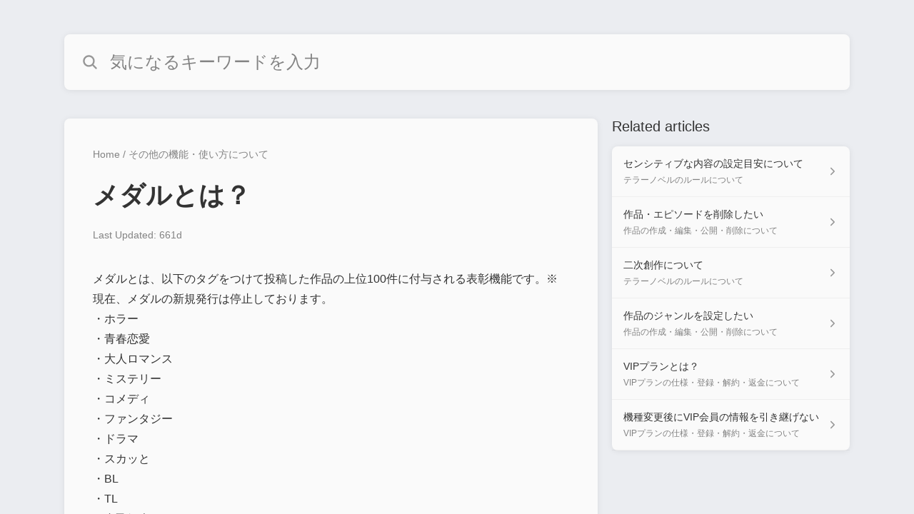

--- FILE ---
content_type: text/javascript
request_url: https://d2duuy9yo5pldo.cloudfront.net/hc-themes/theme2/latest/static/vendors.cc64d9f881b68ceb5fc4.96b71a9de1013a6253a7.js
body_size: 21181
content:
/*! For license information please see vendors.cc64d9f881b68ceb5fc4.96b71a9de1013a6253a7.js.LICENSE.txt */
(self.webpackChunkregalia=self.webpackChunkregalia||[]).push([[96],{7804:function(t,e,i){"use strict";i.d(e,{OA:function(){return o},WL:function(){return r},u$:function(){return n}});const o={ATTRIBUTE:1,CHILD:2,PROPERTY:3,BOOLEAN_ATTRIBUTE:4,EVENT:5,ELEMENT:6},n=t=>(...e)=>({_$litDirective$:t,values:e});class r{constructor(t){}get _$AU(){return this._$AM._$AU}_$AT(t,e,i){this._$Ct=t,this._$AM=e,this._$Ci=i}_$AS(t,e){return this.update(t,e)}update(t,e){return this.render(...e)}}},16684:function(t,e,i){"use strict";i.d(e,{WF:function(){return E},AH:function(){return c},qy:function(){return $.qy},s6:function(){return $.s6},iz:function(){return h}});const o=window,n=o.ShadowRoot&&(void 0===o.ShadyCSS||o.ShadyCSS.nativeShadow)&&"adoptedStyleSheets"in Document.prototype&&"replace"in CSSStyleSheet.prototype,r=Symbol(),s=new WeakMap;class a{constructor(t,e,i){if(this._$cssResult$=!0,i!==r)throw Error("CSSResult is not constructable. Use `unsafeCSS` or `css` instead.");this.cssText=t,this.t=e}get styleSheet(){let t=this.o;const e=this.t;if(n&&void 0===t){const i=void 0!==e&&1===e.length;i&&(t=s.get(e)),void 0===t&&((this.o=t=new CSSStyleSheet).replaceSync(this.cssText),i&&s.set(e,t))}return t}toString(){return this.cssText}}const h=t=>new a("string"==typeof t?t:t+"",void 0,r),c=(t,...e)=>{const i=1===t.length?t[0]:e.reduce((e,i,o)=>e+(t=>{if(!0===t._$cssResult$)return t.cssText;if("number"==typeof t)return t;throw Error("Value passed to 'css' function must be a 'css' function result: "+t+". Use 'unsafeCSS' to pass non-literal values, but take care to ensure page security.")})(i)+t[o+1],t[0]);return new a(i,t,r)},l=n?t=>t:t=>t instanceof CSSStyleSheet?(t=>{let e="";for(const i of t.cssRules)e+=i.cssText;return h(e)})(t):t;var u;const d=window,p=d.trustedTypes,f=p?p.emptyScript:"",w=d.reactiveElementPolyfillSupport,b={toAttribute(t,e){switch(e){case Boolean:t=t?f:null;break;case Object:case Array:t=null==t?t:JSON.stringify(t)}return t},fromAttribute(t,e){let i=t;switch(e){case Boolean:i=null!==t;break;case Number:i=null===t?null:Number(t);break;case Object:case Array:try{i=JSON.parse(t)}catch(t){i=null}}return i}},v=(t,e)=>e!==t&&(e==e||t==t),m={attribute:!0,type:String,converter:b,reflect:!1,hasChanged:v},g="finalized";class _ extends HTMLElement{constructor(){super(),this._$Ei=new Map,this.isUpdatePending=!1,this.hasUpdated=!1,this._$El=null,this._$Eu()}static addInitializer(t){var e;this.finalize(),(null!==(e=this.h)&&void 0!==e?e:this.h=[]).push(t)}static get observedAttributes(){this.finalize();const t=[];return this.elementProperties.forEach((e,i)=>{const o=this._$Ep(i,e);void 0!==o&&(this._$Ev.set(o,i),t.push(o))}),t}static createProperty(t,e=m){if(e.state&&(e.attribute=!1),this.finalize(),this.elementProperties.set(t,e),!e.noAccessor&&!this.prototype.hasOwnProperty(t)){const i="symbol"==typeof t?Symbol():"__"+t,o=this.getPropertyDescriptor(t,i,e);void 0!==o&&Object.defineProperty(this.prototype,t,o)}}static getPropertyDescriptor(t,e,i){return{get(){return this[e]},set(o){const n=this[t];this[e]=o,this.requestUpdate(t,n,i)},configurable:!0,enumerable:!0}}static getPropertyOptions(t){return this.elementProperties.get(t)||m}static finalize(){if(this.hasOwnProperty(g))return!1;this[g]=!0;const t=Object.getPrototypeOf(this);if(t.finalize(),void 0!==t.h&&(this.h=[...t.h]),this.elementProperties=new Map(t.elementProperties),this._$Ev=new Map,this.hasOwnProperty("properties")){const t=this.properties,e=[...Object.getOwnPropertyNames(t),...Object.getOwnPropertySymbols(t)];for(const i of e)this.createProperty(i,t[i])}return this.elementStyles=this.finalizeStyles(this.styles),!0}static finalizeStyles(t){const e=[];if(Array.isArray(t)){const i=new Set(t.flat(1/0).reverse());for(const t of i)e.unshift(l(t))}else void 0!==t&&e.push(l(t));return e}static _$Ep(t,e){const i=e.attribute;return!1===i?void 0:"string"==typeof i?i:"string"==typeof t?t.toLowerCase():void 0}_$Eu(){var t;this._$E_=new Promise(t=>this.enableUpdating=t),this._$AL=new Map,this._$Eg(),this.requestUpdate(),null===(t=this.constructor.h)||void 0===t||t.forEach(t=>t(this))}addController(t){var e,i;(null!==(e=this._$ES)&&void 0!==e?e:this._$ES=[]).push(t),void 0!==this.renderRoot&&this.isConnected&&(null===(i=t.hostConnected)||void 0===i||i.call(t))}removeController(t){var e;null===(e=this._$ES)||void 0===e||e.splice(this._$ES.indexOf(t)>>>0,1)}_$Eg(){this.constructor.elementProperties.forEach((t,e)=>{this.hasOwnProperty(e)&&(this._$Ei.set(e,this[e]),delete this[e])})}createRenderRoot(){var t;const e=null!==(t=this.shadowRoot)&&void 0!==t?t:this.attachShadow(this.constructor.shadowRootOptions);return((t,e)=>{n?t.adoptedStyleSheets=e.map(t=>t instanceof CSSStyleSheet?t:t.styleSheet):e.forEach(e=>{const i=document.createElement("style"),n=o.litNonce;void 0!==n&&i.setAttribute("nonce",n),i.textContent=e.cssText,t.appendChild(i)})})(e,this.constructor.elementStyles),e}connectedCallback(){var t;void 0===this.renderRoot&&(this.renderRoot=this.createRenderRoot()),this.enableUpdating(!0),null===(t=this._$ES)||void 0===t||t.forEach(t=>{var e;return null===(e=t.hostConnected)||void 0===e?void 0:e.call(t)})}enableUpdating(t){}disconnectedCallback(){var t;null===(t=this._$ES)||void 0===t||t.forEach(t=>{var e;return null===(e=t.hostDisconnected)||void 0===e?void 0:e.call(t)})}attributeChangedCallback(t,e,i){this._$AK(t,i)}_$EO(t,e,i=m){var o;const n=this.constructor._$Ep(t,i);if(void 0!==n&&!0===i.reflect){const r=(void 0!==(null===(o=i.converter)||void 0===o?void 0:o.toAttribute)?i.converter:b).toAttribute(e,i.type);this._$El=t,null==r?this.removeAttribute(n):this.setAttribute(n,r),this._$El=null}}_$AK(t,e){var i;const o=this.constructor,n=o._$Ev.get(t);if(void 0!==n&&this._$El!==n){const t=o.getPropertyOptions(n),r="function"==typeof t.converter?{fromAttribute:t.converter}:void 0!==(null===(i=t.converter)||void 0===i?void 0:i.fromAttribute)?t.converter:b;this._$El=n,this[n]=r.fromAttribute(e,t.type),this._$El=null}}requestUpdate(t,e,i){let o=!0;void 0!==t&&(((i=i||this.constructor.getPropertyOptions(t)).hasChanged||v)(this[t],e)?(this._$AL.has(t)||this._$AL.set(t,e),!0===i.reflect&&this._$El!==t&&(void 0===this._$EC&&(this._$EC=new Map),this._$EC.set(t,i))):o=!1),!this.isUpdatePending&&o&&(this._$E_=this._$Ej())}async _$Ej(){this.isUpdatePending=!0;try{await this._$E_}catch(t){Promise.reject(t)}const t=this.scheduleUpdate();return null!=t&&await t,!this.isUpdatePending}scheduleUpdate(){return this.performUpdate()}performUpdate(){var t;if(!this.isUpdatePending)return;this.hasUpdated,this._$Ei&&(this._$Ei.forEach((t,e)=>this[e]=t),this._$Ei=void 0);let e=!1;const i=this._$AL;try{e=this.shouldUpdate(i),e?(this.willUpdate(i),null===(t=this._$ES)||void 0===t||t.forEach(t=>{var e;return null===(e=t.hostUpdate)||void 0===e?void 0:e.call(t)}),this.update(i)):this._$Ek()}catch(t){throw e=!1,this._$Ek(),t}e&&this._$AE(i)}willUpdate(t){}_$AE(t){var e;null===(e=this._$ES)||void 0===e||e.forEach(t=>{var e;return null===(e=t.hostUpdated)||void 0===e?void 0:e.call(t)}),this.hasUpdated||(this.hasUpdated=!0,this.firstUpdated(t)),this.updated(t)}_$Ek(){this._$AL=new Map,this.isUpdatePending=!1}get updateComplete(){return this.getUpdateComplete()}getUpdateComplete(){return this._$E_}shouldUpdate(t){return!0}update(t){void 0!==this._$EC&&(this._$EC.forEach((t,e)=>this._$EO(e,this[e],t)),this._$EC=void 0),this._$Ek()}updated(t){}firstUpdated(t){}}_[g]=!0,_.elementProperties=new Map,_.elementStyles=[],_.shadowRootOptions={mode:"open"},null==w||w({ReactiveElement:_}),(null!==(u=d.reactiveElementVersions)&&void 0!==u?u:d.reactiveElementVersions=[]).push("1.6.3");var y,A,$=i(36752);class E extends _{constructor(){super(...arguments),this.renderOptions={host:this},this._$Do=void 0}createRenderRoot(){var t,e;const i=super.createRenderRoot();return null!==(t=(e=this.renderOptions).renderBefore)&&void 0!==t||(e.renderBefore=i.firstChild),i}update(t){const e=this.render();this.hasUpdated||(this.renderOptions.isConnected=this.isConnected),super.update(t),this._$Do=(0,$.XX)(e,this.renderRoot,this.renderOptions)}connectedCallback(){var t;super.connectedCallback(),null===(t=this._$Do)||void 0===t||t.setConnected(!0)}disconnectedCallback(){var t;super.disconnectedCallback(),null===(t=this._$Do)||void 0===t||t.setConnected(!1)}render(){return $.c0}}E.finalized=!0,E._$litElement$=!0,null===(y=globalThis.litElementHydrateSupport)||void 0===y||y.call(globalThis,{LitElement:E});const x=globalThis.litElementPolyfillSupport;null==x||x({LitElement:E}),(null!==(A=globalThis.litElementVersions)&&void 0!==A?A:globalThis.litElementVersions=[]).push("3.3.3")},18562:function(t,e,i){"use strict";if(685!=i.j)var o=i(91943);if(685!=i.j)var n=i(43407);if(685!=i.j)var r=i(38823);e.A=685!=i.j?function(t,e,i){if(o.A.randomUUID&&!e&&!t)return o.A.randomUUID();const s=(t=t||{}).random||(t.rng||n.A)();if(s[6]=15&s[6]|64,s[8]=63&s[8]|128,e){i=i||0;for(let t=0;t<16;++t)e[i+t]=s[t];return e}return(0,r.k)(s)}:null},36752:function(t,e,i){"use strict";var o;i.d(e,{XX:function(){return V},c0:function(){return k},ge:function(){return q},qy:function(){return x},s6:function(){return S}});const n=window,r=n.trustedTypes,s=r?r.createPolicy("lit-html",{createHTML:t=>t}):void 0,a="$lit$",h=`lit$${(Math.random()+"").slice(9)}$`,c="?"+h,l=`<${c}>`,u=document,d=()=>u.createComment(""),p=t=>null===t||"object"!=typeof t&&"function"!=typeof t,f=Array.isArray,w=t=>f(t)||"function"==typeof(null==t?void 0:t[Symbol.iterator]),b="[ \t\n\f\r]",v=/<(?:(!--|\/[^a-zA-Z])|(\/?[a-zA-Z][^>\s]*)|(\/?$))/g,m=/-->/g,g=/>/g,_=RegExp(`>|${b}(?:([^\\s"'>=/]+)(${b}*=${b}*(?:[^ \t\n\f\r"'\`<>=]|("|')|))|$)`,"g"),y=/'/g,A=/"/g,$=/^(?:script|style|textarea|title)$/i,E=t=>(e,...i)=>({_$litType$:t,strings:e,values:i}),x=E(1),k=(E(2),Symbol.for("lit-noChange")),S=Symbol.for("lit-nothing"),T=new WeakMap,C=u.createTreeWalker(u,129,null,!1);function O(t,e){if(!Array.isArray(t)||!t.hasOwnProperty("raw"))throw Error("invalid template strings array");return void 0!==s?s.createHTML(e):e}const I=(t,e)=>{const i=t.length-1,o=[];let n,r=2===e?"<svg>":"",s=v;for(let e=0;e<i;e++){const i=t[e];let c,u,d=-1,p=0;for(;p<i.length&&(s.lastIndex=p,u=s.exec(i),null!==u);)p=s.lastIndex,s===v?"!--"===u[1]?s=m:void 0!==u[1]?s=g:void 0!==u[2]?($.test(u[2])&&(n=RegExp("</"+u[2],"g")),s=_):void 0!==u[3]&&(s=_):s===_?">"===u[0]?(s=null!=n?n:v,d=-1):void 0===u[1]?d=-2:(d=s.lastIndex-u[2].length,c=u[1],s=void 0===u[3]?_:'"'===u[3]?A:y):s===A||s===y?s=_:s===m||s===g?s=v:(s=_,n=void 0);const f=s===_&&t[e+1].startsWith("/>")?" ":"";r+=s===v?i+l:d>=0?(o.push(c),i.slice(0,d)+a+i.slice(d)+h+f):i+h+(-2===d?(o.push(void 0),e):f)}return[O(t,r+(t[i]||"<?>")+(2===e?"</svg>":"")),o]};class U{constructor({strings:t,_$litType$:e},i){let o;this.parts=[];let n=0,s=0;const l=t.length-1,u=this.parts,[p,f]=I(t,e);if(this.el=U.createElement(p,i),C.currentNode=this.el.content,2===e){const t=this.el.content,e=t.firstChild;e.remove(),t.append(...e.childNodes)}for(;null!==(o=C.nextNode())&&u.length<l;){if(1===o.nodeType){if(o.hasAttributes()){const t=[];for(const e of o.getAttributeNames())if(e.endsWith(a)||e.startsWith(h)){const i=f[s++];if(t.push(e),void 0!==i){const t=o.getAttribute(i.toLowerCase()+a).split(h),e=/([.?@])?(.*)/.exec(i);u.push({type:1,index:n,name:e[2],strings:t,ctor:"."===e[1]?L:"?"===e[1]?H:"@"===e[1]?j:M})}else u.push({type:6,index:n})}for(const e of t)o.removeAttribute(e)}if($.test(o.tagName)){const t=o.textContent.split(h),e=t.length-1;if(e>0){o.textContent=r?r.emptyScript:"";for(let i=0;i<e;i++)o.append(t[i],d()),C.nextNode(),u.push({type:2,index:++n});o.append(t[e],d())}}}else if(8===o.nodeType)if(o.data===c)u.push({type:2,index:n});else{let t=-1;for(;-1!==(t=o.data.indexOf(h,t+1));)u.push({type:7,index:n}),t+=h.length-1}n++}}static createElement(t,e){const i=u.createElement("template");return i.innerHTML=t,i}}function R(t,e,i=t,o){var n,r,s,a;if(e===k)return e;let h=void 0!==o?null===(n=i._$Co)||void 0===n?void 0:n[o]:i._$Cl;const c=p(e)?void 0:e._$litDirective$;return(null==h?void 0:h.constructor)!==c&&(null===(r=null==h?void 0:h._$AO)||void 0===r||r.call(h,!1),void 0===c?h=void 0:(h=new c(t),h._$AT(t,i,o)),void 0!==o?(null!==(s=(a=i)._$Co)&&void 0!==s?s:a._$Co=[])[o]=h:i._$Cl=h),void 0!==h&&(e=R(t,h._$AS(t,e.values),h,o)),e}class P{constructor(t,e){this._$AV=[],this._$AN=void 0,this._$AD=t,this._$AM=e}get parentNode(){return this._$AM.parentNode}get _$AU(){return this._$AM._$AU}u(t){var e;const{el:{content:i},parts:o}=this._$AD,n=(null!==(e=null==t?void 0:t.creationScope)&&void 0!==e?e:u).importNode(i,!0);C.currentNode=n;let r=C.nextNode(),s=0,a=0,h=o[0];for(;void 0!==h;){if(s===h.index){let e;2===h.type?e=new N(r,r.nextSibling,this,t):1===h.type?e=new h.ctor(r,h.name,h.strings,this,t):6===h.type&&(e=new z(r,this,t)),this._$AV.push(e),h=o[++a]}s!==(null==h?void 0:h.index)&&(r=C.nextNode(),s++)}return C.currentNode=u,n}v(t){let e=0;for(const i of this._$AV)void 0!==i&&(void 0!==i.strings?(i._$AI(t,i,e),e+=i.strings.length-2):i._$AI(t[e])),e++}}class N{constructor(t,e,i,o){var n;this.type=2,this._$AH=S,this._$AN=void 0,this._$AA=t,this._$AB=e,this._$AM=i,this.options=o,this._$Cp=null===(n=null==o?void 0:o.isConnected)||void 0===n||n}get _$AU(){var t,e;return null!==(e=null===(t=this._$AM)||void 0===t?void 0:t._$AU)&&void 0!==e?e:this._$Cp}get parentNode(){let t=this._$AA.parentNode;const e=this._$AM;return void 0!==e&&11===(null==t?void 0:t.nodeType)&&(t=e.parentNode),t}get startNode(){return this._$AA}get endNode(){return this._$AB}_$AI(t,e=this){t=R(this,t,e),p(t)?t===S||null==t||""===t?(this._$AH!==S&&this._$AR(),this._$AH=S):t!==this._$AH&&t!==k&&this._(t):void 0!==t._$litType$?this.g(t):void 0!==t.nodeType?this.$(t):w(t)?this.T(t):this._(t)}k(t){return this._$AA.parentNode.insertBefore(t,this._$AB)}$(t){this._$AH!==t&&(this._$AR(),this._$AH=this.k(t))}_(t){this._$AH!==S&&p(this._$AH)?this._$AA.nextSibling.data=t:this.$(u.createTextNode(t)),this._$AH=t}g(t){var e;const{values:i,_$litType$:o}=t,n="number"==typeof o?this._$AC(t):(void 0===o.el&&(o.el=U.createElement(O(o.h,o.h[0]),this.options)),o);if((null===(e=this._$AH)||void 0===e?void 0:e._$AD)===n)this._$AH.v(i);else{const t=new P(n,this),e=t.u(this.options);t.v(i),this.$(e),this._$AH=t}}_$AC(t){let e=T.get(t.strings);return void 0===e&&T.set(t.strings,e=new U(t)),e}T(t){f(this._$AH)||(this._$AH=[],this._$AR());const e=this._$AH;let i,o=0;for(const n of t)o===e.length?e.push(i=new N(this.k(d()),this.k(d()),this,this.options)):i=e[o],i._$AI(n),o++;o<e.length&&(this._$AR(i&&i._$AB.nextSibling,o),e.length=o)}_$AR(t=this._$AA.nextSibling,e){var i;for(null===(i=this._$AP)||void 0===i||i.call(this,!1,!0,e);t&&t!==this._$AB;){const e=t.nextSibling;t.remove(),t=e}}setConnected(t){var e;void 0===this._$AM&&(this._$Cp=t,null===(e=this._$AP)||void 0===e||e.call(this,t))}}class M{constructor(t,e,i,o,n){this.type=1,this._$AH=S,this._$AN=void 0,this.element=t,this.name=e,this._$AM=o,this.options=n,i.length>2||""!==i[0]||""!==i[1]?(this._$AH=Array(i.length-1).fill(new String),this.strings=i):this._$AH=S}get tagName(){return this.element.tagName}get _$AU(){return this._$AM._$AU}_$AI(t,e=this,i,o){const n=this.strings;let r=!1;if(void 0===n)t=R(this,t,e,0),r=!p(t)||t!==this._$AH&&t!==k,r&&(this._$AH=t);else{const o=t;let s,a;for(t=n[0],s=0;s<n.length-1;s++)a=R(this,o[i+s],e,s),a===k&&(a=this._$AH[s]),r||(r=!p(a)||a!==this._$AH[s]),a===S?t=S:t!==S&&(t+=(null!=a?a:"")+n[s+1]),this._$AH[s]=a}r&&!o&&this.j(t)}j(t){t===S?this.element.removeAttribute(this.name):this.element.setAttribute(this.name,null!=t?t:"")}}class L extends M{constructor(){super(...arguments),this.type=3}j(t){this.element[this.name]=t===S?void 0:t}}const D=r?r.emptyScript:"";class H extends M{constructor(){super(...arguments),this.type=4}j(t){t&&t!==S?this.element.setAttribute(this.name,D):this.element.removeAttribute(this.name)}}class j extends M{constructor(t,e,i,o,n){super(t,e,i,o,n),this.type=5}_$AI(t,e=this){var i;if((t=null!==(i=R(this,t,e,0))&&void 0!==i?i:S)===k)return;const o=this._$AH,n=t===S&&o!==S||t.capture!==o.capture||t.once!==o.once||t.passive!==o.passive,r=t!==S&&(o===S||n);n&&this.element.removeEventListener(this.name,this,o),r&&this.element.addEventListener(this.name,this,t),this._$AH=t}handleEvent(t){var e,i;"function"==typeof this._$AH?this._$AH.call(null!==(i=null===(e=this.options)||void 0===e?void 0:e.host)&&void 0!==i?i:this.element,t):this._$AH.handleEvent(t)}}class z{constructor(t,e,i){this.element=t,this.type=6,this._$AN=void 0,this._$AM=e,this.options=i}get _$AU(){return this._$AM._$AU}_$AI(t){R(this,t)}}const q={O:a,P:h,A:c,C:1,M:I,L:P,R:w,D:R,I:N,V:M,H:H,N:j,U:L,F:z},B=n.litHtmlPolyfillSupport;null==B||B(U,N),(null!==(o=n.litHtmlVersions)&&void 0!==o?o:n.litHtmlVersions=[]).push("2.8.0");const V=(t,e,i)=>{var o,n;const r=null!==(o=null==i?void 0:i.renderBefore)&&void 0!==o?o:e;let s=r._$litPart$;if(void 0===s){const t=null!==(n=null==i?void 0:i.renderBefore)&&void 0!==n?n:null;r._$litPart$=s=new N(e.insertBefore(d(),t),t,void 0,null!=i?i:{})}return s._$AI(t),s}},37105:function(){"use strict";function t(t){if(window._hCaptchaOnLoadPromise)return window._hCaptchaOnLoadPromise;if(window.hcaptcha)return console.warn("[@hcaptcha/vanilla-hcaptcha]: hCaptcha JS API detected to be externally loaded. Unless you know what are you doing, this task should be delegated to this web component."),window._hCaptchaOnLoadPromise=Promise.resolve(),window._hCaptchaOnLoadPromise;{let i,o;window._hCaptchaOnLoadPromise=new Promise((t,e)=>{i=t,o=e,window._hCaptchaOnLoad=i});const n=function(t){let i=t.jsapi;return i=e(i,"render","explicit"),i=e(i,"onload","_hCaptchaOnLoad"),i=e(i,"recaptchacompat","false"===t.recaptchacompat?"off":void 0),i=e(i,"host",t.host),i=e(i,"hl",t.hl),i=e(i,"sentry","false"===t.sentry?"false":"true"),i=e(i,"endpoint",t.endpoint),i=e(i,"assethost",t.assethost),i=e(i,"imghost",t.imghost),i=e(i,"reportapi",t.reportapi),i}(t),r=document.createElement("script");return r.src=n,r.async=!0,r.defer=!0,r.onerror=t=>{const e=`Failed to load hCaptcha JS API: "${n}"`;console.error(e,t),o(e)},document.head.appendChild(r),window._hCaptchaOnLoadPromise}}function e(t,e,i){if(null!=i){const o=t.includes("?")?"&":"?";return t+o+e+"="+encodeURIComponent(i)}return t}const i="[@hcaptcha/vanilla-hcaptcha]:";class o extends Error{constructor(t){super(`${i}: ${t}`),Object.setPrototypeOf(this,o.prototype)}}const n='hCaptcha was not yet rendered. Please call "render()" first.',r=t=>`hCaptcha JS API was not loaded yet. Please wait for \`loaded\` event to safely call "${t}".`;class s extends HTMLElement{constructor(){super(...arguments),this.hcaptchaId=void 0,this.loadJsApiTimeout=void 0,this.jsApiLoaded=!1}connectedCallback(){this.tryLoadingJsApi()}disconnectedCallback(){this.loadJsApiTimeout&&clearTimeout(this.loadJsApiTimeout)}static get observedAttributes(){return["jsapi","host","endpoint","reportapi","assethost","imghost","hl","sentry","recaptchacompat"]}attributeChangedCallback(){this.tryLoadingJsApi()}isJsApiConfigValid(t){let e=!["jsapi","host","endpoint","reportapi","assethost","imghost"].some(e=>{var i;return t[e]&&!(null===(i=t[e])||void 0===i?void 0:i.match(/^\w/))});return t.hl&&!t.hl.match(/[\w-]+/)&&(e=!1),t.sentry&&-1===["true","false"].indexOf(t.sentry)&&(e=!1),t.recaptchacompat&&-1===["true","false"].indexOf(t.recaptchacompat)&&(e=!1),e}tryLoadingJsApi(){const e=this.getJsApiConfig();this.isJsApiConfigValid(e)&&(this.loadJsApiTimeout&&clearTimeout(this.loadJsApiTimeout),this.loadJsApiTimeout=setTimeout(()=>{this.jsApiLoaded&&console.error(`${i} JS API attributes cannot change once hCaptcha JS API is loaded.`),this.jsApiLoaded=!0,t(e).then(this.onApiLoaded.bind(this)).catch(this.onError.bind(this))},1))}getAttr(t){return this.getAttribute(t)||void 0}getJsApiConfig(){return{host:this.getAttr("host"),hl:this.getAttr("hl"),sentry:this.getAttr("sentry"),recaptchacompat:this.getAttr("recaptchacompat"),jsapi:this.getAttr("jsapi")||"https://js.hcaptcha.com/1/api.js",endpoint:this.getAttr("endpoint"),reportapi:this.getAttr("reportapi"),assethost:this.getAttr("assethost"),imghost:this.getAttr("imghost")}}onApiLoaded(){if(this.$emit("loaded"),"false"===this.getAttr("auto-render"))return;const t=this.getAttr("rqdata"),e=this.getAttr("tabindex"),i=this.getAttr("sitekey")||this.getAttr("site-key"),o=this.getAttr("challenge-container");if(!i)return;const n={sitekey:i,theme:this.getAttr("theme"),size:this.getAttr("size"),hl:this.getAttr("hl"),tplinks:"off"===this.getAttr("tplinks")?"off":"on",tabindex:e?parseInt(e):void 0,custom:"true"===this.getAttr("custom")};o&&(n["challenge-container"]=o),this.render(n),t&&this.setData(t)}onError(t){console.error(t),this.$emit("error",{error:t})}$emit(t,e){let i;"function"==typeof Event?i=new Event(t):(i=document.createEvent("Event"),i.initEvent(t,!1,!1)),e&&Object.assign(i,e),this.dispatchEvent(i)}render(t){if(!hcaptcha)throw new o(r("render"));this.hcaptchaId?console.warn(`${i} hCaptcha was already rendered. You may want to call 'reset()' first.`):this.hcaptchaId=hcaptcha.render(this,Object.assign(Object.assign({},t),{callback:()=>{const t=hcaptcha.getResponse(this.hcaptchaId),e=hcaptcha.getRespKey(this.hcaptchaId);this.$emit("verified",{token:t,eKey:e,key:t})},"expired-callback":()=>{this.$emit("expired")},"chalexpired-callback":()=>{this.$emit("challenge-expired")},"error-callback":this.onError.bind(this),"open-callback":()=>{this.$emit("opened")},"close-callback":()=>{this.$emit("closed")}}))}setData(t){if(!this.hcaptchaId)throw new o(n);hcaptcha.setData(this.hcaptchaId,{rqdata:t})}execute(){if(!hcaptcha)throw new o(r("execute"));if(!this.hcaptchaId)throw new o(n);hcaptcha.execute(this.hcaptchaId)}executeAsync(){if(!hcaptcha)throw new o(r("execute"));if(!this.hcaptchaId)throw new o(n);return hcaptcha.execute(this.hcaptchaId,{async:!0})}reset(){if(!hcaptcha)throw new o(r("reset"));if(!this.hcaptchaId)throw new o(n);hcaptcha.reset(this.hcaptchaId)}}customElements.define("h-captcha",s)},38823:function(t,e,i){"use strict";i.d(e,{k:function(){return n}});const o=[];for(let t=0;t<256;++t)o.push((t+256).toString(16).slice(1));function n(t,e=0){return o[t[e+0]]+o[t[e+1]]+o[t[e+2]]+o[t[e+3]]+"-"+o[t[e+4]]+o[t[e+5]]+"-"+o[t[e+6]]+o[t[e+7]]+"-"+o[t[e+8]]+o[t[e+9]]+"-"+o[t[e+10]]+o[t[e+11]]+o[t[e+12]]+o[t[e+13]]+o[t[e+14]]+o[t[e+15]]}},43407:function(t,e,i){"use strict";let o;i.d(e,{A:function(){return r}});const n=new Uint8Array(16);function r(){if(!o&&(o="undefined"!=typeof crypto&&crypto.getRandomValues&&crypto.getRandomValues.bind(crypto),!o))throw new Error("crypto.getRandomValues() not supported. See https://github.com/uuidjs/uuid#getrandomvalues-not-supported");return o(n)}},46942:function(t,e){var i;!function(){"use strict";var o={}.hasOwnProperty;function n(){for(var t="",e=0;e<arguments.length;e++){var i=arguments[e];i&&(t=s(t,r(i)))}return t}function r(t){if("string"==typeof t||"number"==typeof t)return t;if("object"!=typeof t)return"";if(Array.isArray(t))return n.apply(null,t);if(t.toString!==Object.prototype.toString&&!t.toString.toString().includes("[native code]"))return t.toString();var e="";for(var i in t)o.call(t,i)&&t[i]&&(e=s(e,i));return e}function s(t,e){return e?t?t+" "+e:t+e:t}t.exports?(n.default=n,t.exports=n):void 0===(i=function(){return n}.apply(e,[]))||(t.exports=i)}()},53720:function(t,e,i){"use strict";i.d(e,{H:function(){return r}});var o=i(36752),n=i(7804);const r=(0,n.u$)(class extends n.WL{constructor(t){var e;if(super(t),t.type!==n.OA.ATTRIBUTE||"class"!==t.name||(null===(e=t.strings)||void 0===e?void 0:e.length)>2)throw Error("`classMap()` can only be used in the `class` attribute and must be the only part in the attribute.")}render(t){return" "+Object.keys(t).filter(e=>t[e]).join(" ")+" "}update(t,[e]){var i,n;if(void 0===this.it){this.it=new Set,void 0!==t.strings&&(this.nt=new Set(t.strings.join(" ").split(/\s/).filter(t=>""!==t)));for(const t in e)e[t]&&!(null===(i=this.nt)||void 0===i?void 0:i.has(t))&&this.it.add(t);return this.render(e)}const r=t.element.classList;this.it.forEach(t=>{t in e||(r.remove(t),this.it.delete(t))});for(const t in e){const i=!!e[t];i===this.it.has(t)||(null===(n=this.nt)||void 0===n?void 0:n.has(t))||(i?(r.add(t),this.it.add(t)):(r.remove(t),this.it.delete(t)))}return o.c0}})},57427:function(t,e){"use strict";e.parse=function(t,e){if("string"!=typeof t)throw new TypeError("argument str must be a string");var i={},o=t.length;if(o<2)return i;var n=e&&e.decode||c,r=0,s=0,u=0;do{if(-1===(s=t.indexOf("=",r)))break;if(-1===(u=t.indexOf(";",r)))u=o;else if(s>u){r=t.lastIndexOf(";",s-1)+1;continue}var d=a(t,r,s),p=h(t,s,d),f=t.slice(d,p);if(!i.hasOwnProperty(f)){var w=a(t,s+1,u),b=h(t,u,w);34===t.charCodeAt(w)&&34===t.charCodeAt(b-1)&&(w++,b--);var v=t.slice(w,b);i[f]=l(v,n)}r=u+1}while(r<o);return i},e.serialize=function(t,e,a){var h=a&&a.encode||encodeURIComponent;if("function"!=typeof h)throw new TypeError("option encode is invalid");if(!o.test(t))throw new TypeError("argument name is invalid");var c=h(e);if(!n.test(c))throw new TypeError("argument val is invalid");var l=t+"="+c;if(!a)return l;if(null!=a.maxAge){var u=Math.floor(a.maxAge);if(!isFinite(u))throw new TypeError("option maxAge is invalid");l+="; Max-Age="+u}if(a.domain){if(!r.test(a.domain))throw new TypeError("option domain is invalid");l+="; Domain="+a.domain}if(a.path){if(!s.test(a.path))throw new TypeError("option path is invalid");l+="; Path="+a.path}if(a.expires){var d=a.expires;if(!function(t){return"[object Date]"===i.call(t)}(d)||isNaN(d.valueOf()))throw new TypeError("option expires is invalid");l+="; Expires="+d.toUTCString()}if(a.httpOnly&&(l+="; HttpOnly"),a.secure&&(l+="; Secure"),a.partitioned&&(l+="; Partitioned"),a.priority)switch("string"==typeof a.priority?a.priority.toLowerCase():a.priority){case"low":l+="; Priority=Low";break;case"medium":l+="; Priority=Medium";break;case"high":l+="; Priority=High";break;default:throw new TypeError("option priority is invalid")}if(a.sameSite)switch("string"==typeof a.sameSite?a.sameSite.toLowerCase():a.sameSite){case!0:l+="; SameSite=Strict";break;case"lax":l+="; SameSite=Lax";break;case"strict":l+="; SameSite=Strict";break;case"none":l+="; SameSite=None";break;default:throw new TypeError("option sameSite is invalid")}return l};var i=Object.prototype.toString,o=/^[!#$%&'*+\-.^_`|~0-9A-Za-z]+$/,n=/^("?)[\u0021\u0023-\u002B\u002D-\u003A\u003C-\u005B\u005D-\u007E]*\1$/,r=/^([.]?[a-z0-9]([a-z0-9-]{0,61}[a-z0-9])?)([.][a-z0-9]([a-z0-9-]{0,61}[a-z0-9])?)*$/i,s=/^[\u0020-\u003A\u003D-\u007E]*$/;function a(t,e,i){do{var o=t.charCodeAt(e);if(32!==o&&9!==o)return e}while(++e<i);return i}function h(t,e,i){for(;e>i;){var o=t.charCodeAt(--e);if(32!==o&&9!==o)return e+1}return i}function c(t){return-1!==t.indexOf("%")?decodeURIComponent(t):t}function l(t,e){try{return e(t)}catch(e){return t}}},68342:function(t,e,i){"use strict";i.d(e,{_:function(){return p},K:function(){return b}});var o=i(36752);const{I:n}=o.ge;var r=i(7804);const s=(t,e)=>{var i,o;const n=t._$AN;if(void 0===n)return!1;for(const t of n)null===(o=(i=t)._$AO)||void 0===o||o.call(i,e,!1),s(t,e);return!0},a=t=>{let e,i;do{if(void 0===(e=t._$AM))break;i=e._$AN,i.delete(t),t=e}while(0===(null==i?void 0:i.size))},h=t=>{for(let e;e=t._$AM;t=e){let i=e._$AN;if(void 0===i)e._$AN=i=new Set;else if(i.has(t))break;i.add(t),u(e)}};function c(t){void 0!==this._$AN?(a(this),this._$AM=t,h(this)):this._$AM=t}function l(t,e=!1,i=0){const o=this._$AH,n=this._$AN;if(void 0!==n&&0!==n.size)if(e)if(Array.isArray(o))for(let t=i;t<o.length;t++)s(o[t],!1),a(o[t]);else null!=o&&(s(o,!1),a(o));else s(this,t)}const u=t=>{var e,i,o,n;t.type==r.OA.CHILD&&(null!==(e=(o=t)._$AP)&&void 0!==e||(o._$AP=l),null!==(i=(n=t)._$AQ)&&void 0!==i||(n._$AQ=c))};class d extends r.WL{constructor(){super(...arguments),this._$AN=void 0}_$AT(t,e,i){super._$AT(t,e,i),h(this),this.isConnected=t._$AU}_$AO(t,e=!0){var i,o;t!==this.isConnected&&(this.isConnected=t,t?null===(i=this.reconnected)||void 0===i||i.call(this):null===(o=this.disconnected)||void 0===o||o.call(this)),e&&(s(this,t),a(this))}setValue(t){if((()=>void 0===this._$Ct.strings)())this._$Ct._$AI(t,this);else{const e=[...this._$Ct._$AH];e[this._$Ci]=t,this._$Ct._$AI(e,this,0)}}disconnected(){}reconnected(){}}const p=()=>new f;class f{}const w=new WeakMap,b=(0,r.u$)(class extends d{render(t){return o.s6}update(t,[e]){var i;const n=e!==this.G;return n&&void 0!==this.G&&this.ot(void 0),(n||this.rt!==this.lt)&&(this.G=e,this.dt=null===(i=t.options)||void 0===i?void 0:i.host,this.ot(this.lt=t.element)),o.s6}ot(t){var e;if("function"==typeof this.G){const i=null!==(e=this.dt)&&void 0!==e?e:globalThis;let o=w.get(i);void 0===o&&(o=new WeakMap,w.set(i,o)),void 0!==o.get(this.G)&&this.G.call(this.dt,void 0),o.set(this.G,t),void 0!==t&&this.G.call(this.dt,t)}else this.G.value=t}get rt(){var t,e,i;return"function"==typeof this.G?null===(e=w.get(null!==(t=this.dt)&&void 0!==t?t:globalThis))||void 0===e?void 0:e.get(this.G):null===(i=this.G)||void 0===i?void 0:i.value}disconnected(){this.rt===this.lt&&this.ot(void 0)}reconnected(){this.ot(this.lt)}})},73380:function(t,e,i){"use strict";i.d(e,{XX:function(){return o.XX},qy:function(){return o.qy}});var o=i(36752)},77232:function(t,e,i){var o;!function(n,r){"use strict";var s="function",a="undefined",h="object",c="string",l="major",u="model",d="name",p="type",f="vendor",w="version",b="architecture",v="console",m="mobile",g="tablet",_="smarttv",y="wearable",A="embedded",$="Amazon",E="Apple",x="ASUS",k="BlackBerry",S="Browser",T="Chrome",C="Firefox",O="Google",I="Huawei",U="LG",R="Microsoft",P="Motorola",N="Opera",M="Samsung",L="Sharp",D="Sony",H="Xiaomi",j="Zebra",z="Facebook",q="Chromium OS",B="Mac OS",V=" Browser",W=function(t){for(var e={},i=0;i<t.length;i++)e[t[i].toUpperCase()]=t[i];return e},J=function(t,e){return typeof t===c&&-1!==G(e).indexOf(G(t))},G=function(t){return t.toLowerCase()},F=function(t,e){if(typeof t===c)return t=t.replace(/^\s\s*/,""),typeof e===a?t:t.substring(0,500)},X=function(t,e){for(var i,o,n,a,c,l,u=0;u<e.length&&!c;){var d=e[u],p=e[u+1];for(i=o=0;i<d.length&&!c&&d[i];)if(c=d[i++].exec(t))for(n=0;n<p.length;n++)l=c[++o],typeof(a=p[n])===h&&a.length>0?2===a.length?typeof a[1]==s?this[a[0]]=a[1].call(this,l):this[a[0]]=a[1]:3===a.length?typeof a[1]!==s||a[1].exec&&a[1].test?this[a[0]]=l?l.replace(a[1],a[2]):r:this[a[0]]=l?a[1].call(this,l,a[2]):r:4===a.length&&(this[a[0]]=l?a[3].call(this,l.replace(a[1],a[2])):r):this[a]=l||r;u+=2}},Z=function(t,e){for(var i in e)if(typeof e[i]===h&&e[i].length>0){for(var o=0;o<e[i].length;o++)if(J(e[i][o],t))return"?"===i?r:i}else if(J(e[i],t))return"?"===i?r:i;return e.hasOwnProperty("*")?e["*"]:t},K={ME:"4.90","NT 3.11":"NT3.51","NT 4.0":"NT4.0",2e3:"NT 5.0",XP:["NT 5.1","NT 5.2"],Vista:"NT 6.0",7:"NT 6.1",8:"NT 6.2",8.1:"NT 6.3",10:["NT 6.4","NT 10.0"],RT:"ARM"},Q={browser:[[/\b(?:crmo|crios)\/([\w\.]+)/i],[w,[d,"Chrome"]],[/edg(?:e|ios|a)?\/([\w\.]+)/i],[w,[d,"Edge"]],[/(opera mini)\/([-\w\.]+)/i,/(opera [mobiletab]{3,6})\b.+version\/([-\w\.]+)/i,/(opera)(?:.+version\/|[\/ ]+)([\w\.]+)/i],[d,w],[/opios[\/ ]+([\w\.]+)/i],[w,[d,N+" Mini"]],[/\bop(?:rg)?x\/([\w\.]+)/i],[w,[d,N+" GX"]],[/\bopr\/([\w\.]+)/i],[w,[d,N]],[/\bb[ai]*d(?:uhd|[ub]*[aekoprswx]{5,6})[\/ ]?([\w\.]+)/i],[w,[d,"Baidu"]],[/\b(?:mxbrowser|mxios|myie2)\/?([-\w\.]*)\b/i],[w,[d,"Maxthon"]],[/(kindle)\/([\w\.]+)/i,/(lunascape|maxthon|netfront|jasmine|blazer|sleipnir)[\/ ]?([\w\.]*)/i,/(avant|iemobile|slim(?:browser|boat|jet))[\/ ]?([\d\.]*)/i,/(?:ms|\()(ie) ([\w\.]+)/i,/(flock|rockmelt|midori|epiphany|silk|skyfire|ovibrowser|bolt|iron|vivaldi|iridium|phantomjs|bowser|qupzilla|falkon|rekonq|puffin|brave|whale(?!.+naver)|qqbrowserlite|duckduckgo|klar|helio|(?=comodo_)?dragon)\/([-\w\.]+)/i,/(heytap|ovi|115)browser\/([\d\.]+)/i,/(weibo)__([\d\.]+)/i],[d,w],[/quark(?:pc)?\/([-\w\.]+)/i],[w,[d,"Quark"]],[/\bddg\/([\w\.]+)/i],[w,[d,"DuckDuckGo"]],[/(?:\buc? ?browser|(?:juc.+)ucweb)[\/ ]?([\w\.]+)/i],[w,[d,"UC"+S]],[/microm.+\bqbcore\/([\w\.]+)/i,/\bqbcore\/([\w\.]+).+microm/i,/micromessenger\/([\w\.]+)/i],[w,[d,"WeChat"]],[/konqueror\/([\w\.]+)/i],[w,[d,"Konqueror"]],[/trident.+rv[: ]([\w\.]{1,9})\b.+like gecko/i],[w,[d,"IE"]],[/ya(?:search)?browser\/([\w\.]+)/i],[w,[d,"Yandex"]],[/slbrowser\/([\w\.]+)/i],[w,[d,"Smart Lenovo "+S]],[/(avast|avg)\/([\w\.]+)/i],[[d,/(.+)/,"$1 Secure "+S],w],[/\bfocus\/([\w\.]+)/i],[w,[d,C+" Focus"]],[/\bopt\/([\w\.]+)/i],[w,[d,N+" Touch"]],[/coc_coc\w+\/([\w\.]+)/i],[w,[d,"Coc Coc"]],[/dolfin\/([\w\.]+)/i],[w,[d,"Dolphin"]],[/coast\/([\w\.]+)/i],[w,[d,N+" Coast"]],[/miuibrowser\/([\w\.]+)/i],[w,[d,"MIUI"+V]],[/fxios\/([\w\.-]+)/i],[w,[d,C]],[/\bqihoobrowser\/?([\w\.]*)/i],[w,[d,"360"]],[/\b(qq)\/([\w\.]+)/i],[[d,/(.+)/,"$1Browser"],w],[/(oculus|sailfish|huawei|vivo|pico)browser\/([\w\.]+)/i],[[d,/(.+)/,"$1"+V],w],[/samsungbrowser\/([\w\.]+)/i],[w,[d,M+" Internet"]],[/metasr[\/ ]?([\d\.]+)/i],[w,[d,"Sogou Explorer"]],[/(sogou)mo\w+\/([\d\.]+)/i],[[d,"Sogou Mobile"],w],[/(electron)\/([\w\.]+) safari/i,/(tesla)(?: qtcarbrowser|\/(20\d\d\.[-\w\.]+))/i,/m?(qqbrowser|2345(?=browser|chrome|explorer))\w*[\/ ]?v?([\w\.]+)/i],[d,w],[/(lbbrowser|rekonq)/i,/\[(linkedin)app\]/i],[d],[/ome\/([\w\.]+) \w* ?(iron) saf/i,/ome\/([\w\.]+).+qihu (360)[es]e/i],[w,d],[/((?:fban\/fbios|fb_iab\/fb4a)(?!.+fbav)|;fbav\/([\w\.]+);)/i],[[d,z],w],[/(Klarna)\/([\w\.]+)/i,/(kakao(?:talk|story))[\/ ]([\w\.]+)/i,/(naver)\(.*?(\d+\.[\w\.]+).*\)/i,/safari (line)\/([\w\.]+)/i,/\b(line)\/([\w\.]+)\/iab/i,/(alipay)client\/([\w\.]+)/i,/(twitter)(?:and| f.+e\/([\w\.]+))/i,/(chromium|instagram|snapchat)[\/ ]([-\w\.]+)/i],[d,w],[/\bgsa\/([\w\.]+) .*safari\//i],[w,[d,"GSA"]],[/musical_ly(?:.+app_?version\/|_)([\w\.]+)/i],[w,[d,"TikTok"]],[/headlesschrome(?:\/([\w\.]+)| )/i],[w,[d,T+" Headless"]],[/ wv\).+(chrome)\/([\w\.]+)/i],[[d,T+" WebView"],w],[/droid.+ version\/([\w\.]+)\b.+(?:mobile safari|safari)/i],[w,[d,"Android "+S]],[/(chrome|omniweb|arora|[tizenoka]{5} ?browser)\/v?([\w\.]+)/i],[d,w],[/version\/([\w\.\,]+) .*mobile\/\w+ (safari)/i],[w,[d,"Mobile Safari"]],[/version\/([\w(\.|\,)]+) .*(mobile ?safari|safari)/i],[w,d],[/webkit.+?(mobile ?safari|safari)(\/[\w\.]+)/i],[d,[w,Z,{"1.0":"/8",1.2:"/1",1.3:"/3","2.0":"/412","2.0.2":"/416","2.0.3":"/417","2.0.4":"/419","?":"/"}]],[/(webkit|khtml)\/([\w\.]+)/i],[d,w],[/(navigator|netscape\d?)\/([-\w\.]+)/i],[[d,"Netscape"],w],[/(wolvic|librewolf)\/([\w\.]+)/i],[d,w],[/mobile vr; rv:([\w\.]+)\).+firefox/i],[w,[d,C+" Reality"]],[/ekiohf.+(flow)\/([\w\.]+)/i,/(swiftfox)/i,/(icedragon|iceweasel|camino|chimera|fennec|maemo browser|minimo|conkeror)[\/ ]?([\w\.\+]+)/i,/(seamonkey|k-meleon|icecat|iceape|firebird|phoenix|palemoon|basilisk|waterfox)\/([-\w\.]+)$/i,/(firefox)\/([\w\.]+)/i,/(mozilla)\/([\w\.]+) .+rv\:.+gecko\/\d+/i,/(polaris|lynx|dillo|icab|doris|amaya|w3m|netsurf|obigo|mosaic|(?:go|ice|up)[\. ]?browser)[-\/ ]?v?([\w\.]+)/i,/(links) \(([\w\.]+)/i],[d,[w,/_/g,"."]],[/(cobalt)\/([\w\.]+)/i],[d,[w,/master.|lts./,""]]],cpu:[[/(?:(amd|x(?:(?:86|64)[-_])?|wow|win)64)[;\)]/i],[[b,"amd64"]],[/(ia32(?=;))/i],[[b,G]],[/((?:i[346]|x)86)[;\)]/i],[[b,"ia32"]],[/\b(aarch64|arm(v?8e?l?|_?64))\b/i],[[b,"arm64"]],[/\b(arm(?:v[67])?ht?n?[fl]p?)\b/i],[[b,"armhf"]],[/windows (ce|mobile); ppc;/i],[[b,"arm"]],[/((?:ppc|powerpc)(?:64)?)(?: mac|;|\))/i],[[b,/ower/,"",G]],[/(sun4\w)[;\)]/i],[[b,"sparc"]],[/((?:avr32|ia64(?=;))|68k(?=\))|\barm(?=v(?:[1-7]|[5-7]1)l?|;|eabi)|(?=atmel )avr|(?:irix|mips|sparc)(?:64)?\b|pa-risc)/i],[[b,G]]],device:[[/\b(sch-i[89]0\d|shw-m380s|sm-[ptx]\w{2,4}|gt-[pn]\d{2,4}|sgh-t8[56]9|nexus 10)/i],[u,[f,M],[p,g]],[/\b((?:s[cgp]h|gt|sm)-(?![lr])\w+|sc[g-]?[\d]+a?|galaxy nexus)/i,/samsung[- ]((?!sm-[lr])[-\w]+)/i,/sec-(sgh\w+)/i],[u,[f,M],[p,m]],[/(?:\/|\()(ip(?:hone|od)[\w, ]*)(?:\/|;)/i],[u,[f,E],[p,m]],[/\((ipad);[-\w\),; ]+apple/i,/applecoremedia\/[\w\.]+ \((ipad)/i,/\b(ipad)\d\d?,\d\d?[;\]].+ios/i],[u,[f,E],[p,g]],[/(macintosh);/i],[u,[f,E]],[/\b(sh-?[altvz]?\d\d[a-ekm]?)/i],[u,[f,L],[p,m]],[/(?:honor)([-\w ]+)[;\)]/i],[u,[f,"Honor"],[p,m]],[/\b((?:ag[rs][23]?|bah2?|sht?|btv)-a?[lw]\d{2})\b(?!.+d\/s)/i],[u,[f,I],[p,g]],[/(?:huawei)([-\w ]+)[;\)]/i,/\b(nexus 6p|\w{2,4}e?-[atu]?[ln][\dx][012359c][adn]?)\b(?!.+d\/s)/i],[u,[f,I],[p,m]],[/\b(poco[\w ]+|m2\d{3}j\d\d[a-z]{2})(?: bui|\))/i,/\b; (\w+) build\/hm\1/i,/\b(hm[-_ ]?note?[_ ]?(?:\d\w)?) bui/i,/\b(redmi[\-_ ]?(?:note|k)?[\w_ ]+)(?: bui|\))/i,/oid[^\)]+; (m?[12][0-389][01]\w{3,6}[c-y])( bui|; wv|\))/i,/\b(mi[-_ ]?(?:a\d|one|one[_ ]plus|note lte|max|cc)?[_ ]?(?:\d?\w?)[_ ]?(?:plus|se|lite|pro)?)(?: bui|\))/i],[[u,/_/g," "],[f,H],[p,m]],[/oid[^\)]+; (2\d{4}(283|rpbf)[cgl])( bui|\))/i,/\b(mi[-_ ]?(?:pad)(?:[\w_ ]+))(?: bui|\))/i],[[u,/_/g," "],[f,H],[p,g]],[/; (\w+) bui.+ oppo/i,/\b(cph[12]\d{3}|p(?:af|c[al]|d\w|e[ar])[mt]\d0|x9007|a101op)\b/i],[u,[f,"OPPO"],[p,m]],[/\b(opd2\d{3}a?) bui/i],[u,[f,"OPPO"],[p,g]],[/vivo (\w+)(?: bui|\))/i,/\b(v[12]\d{3}\w?[at])(?: bui|;)/i],[u,[f,"Vivo"],[p,m]],[/\b(rmx[1-3]\d{3})(?: bui|;|\))/i],[u,[f,"Realme"],[p,m]],[/\b(milestone|droid(?:[2-4x]| (?:bionic|x2|pro|razr))?:?( 4g)?)\b[\w ]+build\//i,/\bmot(?:orola)?[- ](\w*)/i,/((?:moto[\w\(\) ]+|xt\d{3,4}|nexus 6)(?= bui|\)))/i],[u,[f,P],[p,m]],[/\b(mz60\d|xoom[2 ]{0,2}) build\//i],[u,[f,P],[p,g]],[/((?=lg)?[vl]k\-?\d{3}) bui| 3\.[-\w; ]{10}lg?-([06cv9]{3,4})/i],[u,[f,U],[p,g]],[/(lm(?:-?f100[nv]?|-[\w\.]+)(?= bui|\))|nexus [45])/i,/\blg[-e;\/ ]+((?!browser|netcast|android tv)\w+)/i,/\blg-?([\d\w]+) bui/i],[u,[f,U],[p,m]],[/(ideatab[-\w ]+)/i,/lenovo ?(s[56]000[-\w]+|tab(?:[\w ]+)|yt[-\d\w]{6}|tb[-\d\w]{6})/i],[u,[f,"Lenovo"],[p,g]],[/(?:maemo|nokia).*(n900|lumia \d+)/i,/nokia[-_ ]?([-\w\.]*)/i],[[u,/_/g," "],[f,"Nokia"],[p,m]],[/(pixel c)\b/i],[u,[f,O],[p,g]],[/droid.+; (pixel[\daxl ]{0,6})(?: bui|\))/i],[u,[f,O],[p,m]],[/droid.+; (a?\d[0-2]{2}so|[c-g]\d{4}|so[-gl]\w+|xq-a\w[4-7][12])(?= bui|\).+chrome\/(?![1-6]{0,1}\d\.))/i],[u,[f,D],[p,m]],[/sony tablet [ps]/i,/\b(?:sony)?sgp\w+(?: bui|\))/i],[[u,"Xperia Tablet"],[f,D],[p,g]],[/ (kb2005|in20[12]5|be20[12][59])\b/i,/(?:one)?(?:plus)? (a\d0\d\d)(?: b|\))/i],[u,[f,"OnePlus"],[p,m]],[/(alexa)webm/i,/(kf[a-z]{2}wi|aeo(?!bc)\w\w)( bui|\))/i,/(kf[a-z]+)( bui|\)).+silk\//i],[u,[f,$],[p,g]],[/((?:sd|kf)[0349hijorstuw]+)( bui|\)).+silk\//i],[[u,/(.+)/g,"Fire Phone $1"],[f,$],[p,m]],[/(playbook);[-\w\),; ]+(rim)/i],[u,f,[p,g]],[/\b((?:bb[a-f]|st[hv])100-\d)/i,/\(bb10; (\w+)/i],[u,[f,k],[p,m]],[/(?:\b|asus_)(transfo[prime ]{4,10} \w+|eeepc|slider \w+|nexus 7|padfone|p00[cj])/i],[u,[f,x],[p,g]],[/ (z[bes]6[027][012][km][ls]|zenfone \d\w?)\b/i],[u,[f,x],[p,m]],[/(nexus 9)/i],[u,[f,"HTC"],[p,g]],[/(htc)[-;_ ]{1,2}([\w ]+(?=\)| bui)|\w+)/i,/(zte)[- ]([\w ]+?)(?: bui|\/|\))/i,/(alcatel|geeksphone|nexian|panasonic(?!(?:;|\.))|sony(?!-bra))[-_ ]?([-\w]*)/i],[f,[u,/_/g," "],[p,m]],[/droid [\w\.]+; ((?:8[14]9[16]|9(?:0(?:48|60|8[01])|1(?:3[27]|66)|2(?:6[69]|9[56])|466))[gqswx])\w*(\)| bui)/i],[u,[f,"TCL"],[p,g]],[/(itel) ((\w+))/i],[[f,G],u,[p,Z,{tablet:["p10001l","w7001"],"*":"mobile"}]],[/droid.+; ([ab][1-7]-?[0178a]\d\d?)/i],[u,[f,"Acer"],[p,g]],[/droid.+; (m[1-5] note) bui/i,/\bmz-([-\w]{2,})/i],[u,[f,"Meizu"],[p,m]],[/; ((?:power )?armor(?:[\w ]{0,8}))(?: bui|\))/i],[u,[f,"Ulefone"],[p,m]],[/; (energy ?\w+)(?: bui|\))/i,/; energizer ([\w ]+)(?: bui|\))/i],[u,[f,"Energizer"],[p,m]],[/; cat (b35);/i,/; (b15q?|s22 flip|s48c|s62 pro)(?: bui|\))/i],[u,[f,"Cat"],[p,m]],[/((?:new )?andromax[\w- ]+)(?: bui|\))/i],[u,[f,"Smartfren"],[p,m]],[/droid.+; (a(?:015|06[35]|142p?))/i],[u,[f,"Nothing"],[p,m]],[/(blackberry|benq|palm(?=\-)|sonyericsson|acer|asus|dell|meizu|motorola|polytron|infinix|tecno|micromax|advan)[-_ ]?([-\w]*)/i,/; (imo) ((?!tab)[\w ]+?)(?: bui|\))/i,/(hp) ([\w ]+\w)/i,/(asus)-?(\w+)/i,/(microsoft); (lumia[\w ]+)/i,/(lenovo)[-_ ]?([-\w]+)/i,/(jolla)/i,/(oppo) ?([\w ]+) bui/i],[f,u,[p,m]],[/(imo) (tab \w+)/i,/(kobo)\s(ereader|touch)/i,/(archos) (gamepad2?)/i,/(hp).+(touchpad(?!.+tablet)|tablet)/i,/(kindle)\/([\w\.]+)/i,/(nook)[\w ]+build\/(\w+)/i,/(dell) (strea[kpr\d ]*[\dko])/i,/(le[- ]+pan)[- ]+(\w{1,9}) bui/i,/(trinity)[- ]*(t\d{3}) bui/i,/(gigaset)[- ]+(q\w{1,9}) bui/i,/(vodafone) ([\w ]+)(?:\)| bui)/i],[f,u,[p,g]],[/(surface duo)/i],[u,[f,R],[p,g]],[/droid [\d\.]+; (fp\du?)(?: b|\))/i],[u,[f,"Fairphone"],[p,m]],[/(u304aa)/i],[u,[f,"AT&T"],[p,m]],[/\bsie-(\w*)/i],[u,[f,"Siemens"],[p,m]],[/\b(rct\w+) b/i],[u,[f,"RCA"],[p,g]],[/\b(venue[\d ]{2,7}) b/i],[u,[f,"Dell"],[p,g]],[/\b(q(?:mv|ta)\w+) b/i],[u,[f,"Verizon"],[p,g]],[/\b(?:barnes[& ]+noble |bn[rt])([\w\+ ]*) b/i],[u,[f,"Barnes & Noble"],[p,g]],[/\b(tm\d{3}\w+) b/i],[u,[f,"NuVision"],[p,g]],[/\b(k88) b/i],[u,[f,"ZTE"],[p,g]],[/\b(nx\d{3}j) b/i],[u,[f,"ZTE"],[p,m]],[/\b(gen\d{3}) b.+49h/i],[u,[f,"Swiss"],[p,m]],[/\b(zur\d{3}) b/i],[u,[f,"Swiss"],[p,g]],[/\b((zeki)?tb.*\b) b/i],[u,[f,"Zeki"],[p,g]],[/\b([yr]\d{2}) b/i,/\b(dragon[- ]+touch |dt)(\w{5}) b/i],[[f,"Dragon Touch"],u,[p,g]],[/\b(ns-?\w{0,9}) b/i],[u,[f,"Insignia"],[p,g]],[/\b((nxa|next)-?\w{0,9}) b/i],[u,[f,"NextBook"],[p,g]],[/\b(xtreme\_)?(v(1[045]|2[015]|[3469]0|7[05])) b/i],[[f,"Voice"],u,[p,m]],[/\b(lvtel\-)?(v1[12]) b/i],[[f,"LvTel"],u,[p,m]],[/\b(ph-1) /i],[u,[f,"Essential"],[p,m]],[/\b(v(100md|700na|7011|917g).*\b) b/i],[u,[f,"Envizen"],[p,g]],[/\b(trio[-\w\. ]+) b/i],[u,[f,"MachSpeed"],[p,g]],[/\btu_(1491) b/i],[u,[f,"Rotor"],[p,g]],[/(shield[\w ]+) b/i],[u,[f,"Nvidia"],[p,g]],[/(sprint) (\w+)/i],[f,u,[p,m]],[/(kin\.[onetw]{3})/i],[[u,/\./g," "],[f,R],[p,m]],[/droid.+; (cc6666?|et5[16]|mc[239][23]x?|vc8[03]x?)\)/i],[u,[f,j],[p,g]],[/droid.+; (ec30|ps20|tc[2-8]\d[kx])\)/i],[u,[f,j],[p,m]],[/smart-tv.+(samsung)/i],[f,[p,_]],[/hbbtv.+maple;(\d+)/i],[[u,/^/,"SmartTV"],[f,M],[p,_]],[/(nux; netcast.+smarttv|lg (netcast\.tv-201\d|android tv))/i],[[f,U],[p,_]],[/(apple) ?tv/i],[f,[u,E+" TV"],[p,_]],[/crkey/i],[[u,T+"cast"],[f,O],[p,_]],[/droid.+aft(\w+)( bui|\))/i],[u,[f,$],[p,_]],[/\(dtv[\);].+(aquos)/i,/(aquos-tv[\w ]+)\)/i],[u,[f,L],[p,_]],[/(bravia[\w ]+)( bui|\))/i],[u,[f,D],[p,_]],[/(mitv-\w{5}) bui/i],[u,[f,H],[p,_]],[/Hbbtv.*(technisat) (.*);/i],[f,u,[p,_]],[/\b(roku)[\dx]*[\)\/]((?:dvp-)?[\d\.]*)/i,/hbbtv\/\d+\.\d+\.\d+ +\([\w\+ ]*; *([\w\d][^;]*);([^;]*)/i],[[f,F],[u,F],[p,_]],[/\b(android tv|smart[- ]?tv|opera tv|tv; rv:)\b/i],[[p,_]],[/(ouya)/i,/(nintendo) ([wids3utch]+)/i],[f,u,[p,v]],[/droid.+; (shield) bui/i],[u,[f,"Nvidia"],[p,v]],[/(playstation [345portablevi]+)/i],[u,[f,D],[p,v]],[/\b(xbox(?: one)?(?!; xbox))[\); ]/i],[u,[f,R],[p,v]],[/\b(sm-[lr]\d\d[05][fnuw]?s?)\b/i],[u,[f,M],[p,y]],[/((pebble))app/i],[f,u,[p,y]],[/(watch)(?: ?os[,\/]|\d,\d\/)[\d\.]+/i],[u,[f,E],[p,y]],[/droid.+; (glass) \d/i],[u,[f,O],[p,y]],[/droid.+; (wt63?0{2,3})\)/i],[u,[f,j],[p,y]],[/droid.+; (glass) \d/i],[u,[f,O],[p,y]],[/(pico) (4|neo3(?: link|pro)?)/i],[f,u,[p,y]],[/; (quest( \d| pro)?)/i],[u,[f,z],[p,y]],[/(tesla)(?: qtcarbrowser|\/[-\w\.]+)/i],[f,[p,A]],[/(aeobc)\b/i],[u,[f,$],[p,A]],[/droid .+?; ([^;]+?)(?: bui|; wv\)|\) applew).+? mobile safari/i],[u,[p,m]],[/droid .+?; ([^;]+?)(?: bui|\) applew).+?(?! mobile) safari/i],[u,[p,g]],[/\b((tablet|tab)[;\/]|focus\/\d(?!.+mobile))/i],[[p,g]],[/(phone|mobile(?:[;\/]| [ \w\/\.]*safari)|pda(?=.+windows ce))/i],[[p,m]],[/(android[-\w\. ]{0,9});.+buil/i],[u,[f,"Generic"]]],engine:[[/windows.+ edge\/([\w\.]+)/i],[w,[d,"EdgeHTML"]],[/(arkweb)\/([\w\.]+)/i],[d,w],[/webkit\/537\.36.+chrome\/(?!27)([\w\.]+)/i],[w,[d,"Blink"]],[/(presto)\/([\w\.]+)/i,/(webkit|trident|netfront|netsurf|amaya|lynx|w3m|goanna|servo)\/([\w\.]+)/i,/ekioh(flow)\/([\w\.]+)/i,/(khtml|tasman|links)[\/ ]\(?([\w\.]+)/i,/(icab)[\/ ]([23]\.[\d\.]+)/i,/\b(libweb)/i],[d,w],[/rv\:([\w\.]{1,9})\b.+(gecko)/i],[w,d]],os:[[/microsoft (windows) (vista|xp)/i],[d,w],[/(windows (?:phone(?: os)?|mobile))[\/ ]?([\d\.\w ]*)/i],[d,[w,Z,K]],[/windows nt 6\.2; (arm)/i,/windows[\/ ]?([ntce\d\. ]+\w)(?!.+xbox)/i,/(?:win(?=3|9|n)|win 9x )([nt\d\.]+)/i],[[w,Z,K],[d,"Windows"]],[/ip[honead]{2,4}\b(?:.*os ([\w]+) like mac|; opera)/i,/(?:ios;fbsv\/|iphone.+ios[\/ ])([\d\.]+)/i,/cfnetwork\/.+darwin/i],[[w,/_/g,"."],[d,"iOS"]],[/(mac os x) ?([\w\. ]*)/i,/(macintosh|mac_powerpc\b)(?!.+haiku)/i],[[d,B],[w,/_/g,"."]],[/droid ([\w\.]+)\b.+(android[- ]x86|harmonyos)/i],[w,d],[/(android|webos|qnx|bada|rim tablet os|maemo|meego|sailfish|openharmony)[-\/ ]?([\w\.]*)/i,/(blackberry)\w*\/([\w\.]*)/i,/(tizen|kaios)[\/ ]([\w\.]+)/i,/\((series40);/i],[d,w],[/\(bb(10);/i],[w,[d,k]],[/(?:symbian ?os|symbos|s60(?=;)|series60)[-\/ ]?([\w\.]*)/i],[w,[d,"Symbian"]],[/mozilla\/[\d\.]+ \((?:mobile|tablet|tv|mobile; [\w ]+); rv:.+ gecko\/([\w\.]+)/i],[w,[d,C+" OS"]],[/web0s;.+rt(tv)/i,/\b(?:hp)?wos(?:browser)?\/([\w\.]+)/i],[w,[d,"webOS"]],[/watch(?: ?os[,\/]|\d,\d\/)([\d\.]+)/i],[w,[d,"watchOS"]],[/crkey\/([\d\.]+)/i],[w,[d,T+"cast"]],[/(cros) [\w]+(?:\)| ([\w\.]+)\b)/i],[[d,q],w],[/panasonic;(viera)/i,/(netrange)mmh/i,/(nettv)\/(\d+\.[\w\.]+)/i,/(nintendo|playstation) ([wids345portablevuch]+)/i,/(xbox); +xbox ([^\);]+)/i,/\b(joli|palm)\b ?(?:os)?\/?([\w\.]*)/i,/(mint)[\/\(\) ]?(\w*)/i,/(mageia|vectorlinux)[; ]/i,/([kxln]?ubuntu|debian|suse|opensuse|gentoo|arch(?= linux)|slackware|fedora|mandriva|centos|pclinuxos|red ?hat|zenwalk|linpus|raspbian|plan 9|minix|risc os|contiki|deepin|manjaro|elementary os|sabayon|linspire)(?: gnu\/linux)?(?: enterprise)?(?:[- ]linux)?(?:-gnu)?[-\/ ]?(?!chrom|package)([-\w\.]*)/i,/(hurd|linux) ?([\w\.]*)/i,/(gnu) ?([\w\.]*)/i,/\b([-frentopcghs]{0,5}bsd|dragonfly)[\/ ]?(?!amd|[ix346]{1,2}86)([\w\.]*)/i,/(haiku) (\w+)/i],[d,w],[/(sunos) ?([\w\.\d]*)/i],[[d,"Solaris"],w],[/((?:open)?solaris)[-\/ ]?([\w\.]*)/i,/(aix) ((\d)(?=\.|\)| )[\w\.])*/i,/\b(beos|os\/2|amigaos|morphos|openvms|fuchsia|hp-ux|serenityos)/i,/(unix) ?([\w\.]*)/i],[d,w]]},Y=function(t,e){if(typeof t===h&&(e=t,t=r),!(this instanceof Y))return new Y(t,e).getResult();var i=typeof n!==a&&n.navigator?n.navigator:r,o=t||(i&&i.userAgent?i.userAgent:""),v=i&&i.userAgentData?i.userAgentData:r,_=e?function(t,e){var i={};for(var o in t)e[o]&&e[o].length%2==0?i[o]=e[o].concat(t[o]):i[o]=t[o];return i}(Q,e):Q,y=i&&i.userAgent==o;return this.getBrowser=function(){var t,e={};return e[d]=r,e[w]=r,X.call(e,o,_.browser),e[l]=typeof(t=e[w])===c?t.replace(/[^\d\.]/g,"").split(".")[0]:r,y&&i&&i.brave&&typeof i.brave.isBrave==s&&(e[d]="Brave"),e},this.getCPU=function(){var t={};return t[b]=r,X.call(t,o,_.cpu),t},this.getDevice=function(){var t={};return t[f]=r,t[u]=r,t[p]=r,X.call(t,o,_.device),y&&!t[p]&&v&&v.mobile&&(t[p]=m),y&&"Macintosh"==t[u]&&i&&typeof i.standalone!==a&&i.maxTouchPoints&&i.maxTouchPoints>2&&(t[u]="iPad",t[p]=g),t},this.getEngine=function(){var t={};return t[d]=r,t[w]=r,X.call(t,o,_.engine),t},this.getOS=function(){var t={};return t[d]=r,t[w]=r,X.call(t,o,_.os),y&&!t[d]&&v&&v.platform&&"Unknown"!=v.platform&&(t[d]=v.platform.replace(/chrome os/i,q).replace(/macos/i,B)),t},this.getResult=function(){return{ua:this.getUA(),browser:this.getBrowser(),engine:this.getEngine(),os:this.getOS(),device:this.getDevice(),cpu:this.getCPU()}},this.getUA=function(){return o},this.setUA=function(t){return o=typeof t===c&&t.length>500?F(t,500):t,this},this.setUA(o),this};Y.VERSION="1.0.40",Y.BROWSER=W([d,w,l]),Y.CPU=W([b]),Y.DEVICE=W([u,f,p,v,m,_,g,y,A]),Y.ENGINE=Y.OS=W([d,w]),typeof e!==a?(t.exports&&(e=t.exports=Y),e.UAParser=Y):i.amdO?(o=function(){return Y}.call(e,i,e,t))===r||(t.exports=o):typeof n!==a&&(n.UAParser=Y);var tt=typeof n!==a&&(n.jQuery||n.Zepto);if(tt&&!tt.ua){var et=new Y;tt.ua=et.getResult(),tt.ua.get=function(){return et.getUA()},tt.ua.set=function(t){et.setUA(t);var e=et.getResult();for(var i in e)tt.ua[i]=e[i]}}}("object"==typeof window?window:this)},86781:function(t,e,i){"use strict";i.d(e,{_:function(){return s}});var o=i(36752),n=i(7804);class r extends n.WL{constructor(t){if(super(t),this.et=o.s6,t.type!==n.OA.CHILD)throw Error(this.constructor.directiveName+"() can only be used in child bindings")}render(t){if(t===o.s6||null==t)return this.ft=void 0,this.et=t;if(t===o.c0)return t;if("string"!=typeof t)throw Error(this.constructor.directiveName+"() called with a non-string value");if(t===this.et)return this.ft;this.et=t;const e=[t];return e.raw=e,this.ft={_$litType$:this.constructor.resultType,strings:e,values:[]}}}r.directiveName="unsafeHTML",r.resultType=1;const s=(0,n.u$)(r)},91943:function(t,e){"use strict";const i="undefined"!=typeof crypto&&crypto.randomUUID&&crypto.randomUUID.bind(crypto);e.A={randomUUID:i}},95127:function(){!function(){"use strict";if("object"==typeof window)if("IntersectionObserver"in window&&"IntersectionObserverEntry"in window&&"intersectionRatio"in window.IntersectionObserverEntry.prototype)"isIntersecting"in window.IntersectionObserverEntry.prototype||Object.defineProperty(window.IntersectionObserverEntry.prototype,"isIntersecting",{get:function(){return this.intersectionRatio>0}});else{var t=function(){for(var t=window.document,e=n(t);e;)e=n(t=e.ownerDocument);return t}(),e=[],i=null,o=null;s.prototype.THROTTLE_TIMEOUT=100,s.prototype.POLL_INTERVAL=null,s.prototype.USE_MUTATION_OBSERVER=!0,s._setupCrossOriginUpdater=function(){return i||(i=function(t,i){o=t&&i?d(t,i):{top:0,bottom:0,left:0,right:0,width:0,height:0},e.forEach(function(t){t._checkForIntersections()})}),i},s._resetCrossOriginUpdater=function(){i=null,o=null},s.prototype.observe=function(t){if(!this._observationTargets.some(function(e){return e.element==t})){if(!t||1!=t.nodeType)throw new Error("target must be an Element");this._registerInstance(),this._observationTargets.push({element:t,entry:null}),this._monitorIntersections(t.ownerDocument),this._checkForIntersections()}},s.prototype.unobserve=function(t){this._observationTargets=this._observationTargets.filter(function(e){return e.element!=t}),this._unmonitorIntersections(t.ownerDocument),0==this._observationTargets.length&&this._unregisterInstance()},s.prototype.disconnect=function(){this._observationTargets=[],this._unmonitorAllIntersections(),this._unregisterInstance()},s.prototype.takeRecords=function(){var t=this._queuedEntries.slice();return this._queuedEntries=[],t},s.prototype._initThresholds=function(t){var e=t||[0];return Array.isArray(e)||(e=[e]),e.sort().filter(function(t,e,i){if("number"!=typeof t||isNaN(t)||t<0||t>1)throw new Error("threshold must be a number between 0 and 1 inclusively");return t!==i[e-1]})},s.prototype._parseRootMargin=function(t){var e=(t||"0px").split(/\s+/).map(function(t){var e=/^(-?\d*\.?\d+)(px|%)$/.exec(t);if(!e)throw new Error("rootMargin must be specified in pixels or percent");return{value:parseFloat(e[1]),unit:e[2]}});return e[1]=e[1]||e[0],e[2]=e[2]||e[0],e[3]=e[3]||e[1],e},s.prototype._monitorIntersections=function(e){var i=e.defaultView;if(i&&-1==this._monitoringDocuments.indexOf(e)){var o=this._checkForIntersections,r=null,s=null;this.POLL_INTERVAL?r=i.setInterval(o,this.POLL_INTERVAL):(a(i,"resize",o,!0),a(e,"scroll",o,!0),this.USE_MUTATION_OBSERVER&&"MutationObserver"in i&&(s=new i.MutationObserver(o)).observe(e,{attributes:!0,childList:!0,characterData:!0,subtree:!0})),this._monitoringDocuments.push(e),this._monitoringUnsubscribes.push(function(){var t=e.defaultView;t&&(r&&t.clearInterval(r),h(t,"resize",o,!0)),h(e,"scroll",o,!0),s&&s.disconnect()});var c=this.root&&(this.root.ownerDocument||this.root)||t;if(e!=c){var l=n(e);l&&this._monitorIntersections(l.ownerDocument)}}},s.prototype._unmonitorIntersections=function(e){var i=this._monitoringDocuments.indexOf(e);if(-1!=i){var o=this.root&&(this.root.ownerDocument||this.root)||t,r=this._observationTargets.some(function(t){var i=t.element.ownerDocument;if(i==e)return!0;for(;i&&i!=o;){var r=n(i);if((i=r&&r.ownerDocument)==e)return!0}return!1});if(!r){var s=this._monitoringUnsubscribes[i];if(this._monitoringDocuments.splice(i,1),this._monitoringUnsubscribes.splice(i,1),s(),e!=o){var a=n(e);a&&this._unmonitorIntersections(a.ownerDocument)}}}},s.prototype._unmonitorAllIntersections=function(){var t=this._monitoringUnsubscribes.slice(0);this._monitoringDocuments.length=0,this._monitoringUnsubscribes.length=0;for(var e=0;e<t.length;e++)t[e]()},s.prototype._checkForIntersections=function(){if(this.root||!i||o){var t=this._rootIsInDom(),e=t?this._getRootRect():{top:0,bottom:0,left:0,right:0,width:0,height:0};this._observationTargets.forEach(function(o){var n=o.element,s=l(n),a=this._rootContainsTarget(n),h=o.entry,c=t&&a&&this._computeTargetAndRootIntersection(n,s,e),u=null;this._rootContainsTarget(n)?i&&!this.root||(u=e):u={top:0,bottom:0,left:0,right:0,width:0,height:0};var d=o.entry=new r({time:window.performance&&performance.now&&performance.now(),target:n,boundingClientRect:s,rootBounds:u,intersectionRect:c});h?t&&a?this._hasCrossedThreshold(h,d)&&this._queuedEntries.push(d):h&&h.isIntersecting&&this._queuedEntries.push(d):this._queuedEntries.push(d)},this),this._queuedEntries.length&&this._callback(this.takeRecords(),this)}},s.prototype._computeTargetAndRootIntersection=function(e,n,r){if("none"!=window.getComputedStyle(e).display){for(var s=n,a=f(e),h=!1;!h&&a;){var u=null,p=1==a.nodeType?window.getComputedStyle(a):{};if("none"==p.display)return null;if(a==this.root||9==a.nodeType)if(h=!0,a==this.root||a==t)i&&!this.root?!o||0==o.width&&0==o.height?(a=null,u=null,s=null):u=o:u=r;else{var w=f(a),b=w&&l(w),v=w&&this._computeTargetAndRootIntersection(w,b,r);b&&v?(a=w,u=d(b,v)):(a=null,s=null)}else{var m=a.ownerDocument;a!=m.body&&a!=m.documentElement&&"visible"!=p.overflow&&(u=l(a))}if(u&&(s=c(u,s)),!s)break;a=a&&f(a)}return s}},s.prototype._getRootRect=function(){var e;if(this.root&&!w(this.root))e=l(this.root);else{var i=w(this.root)?this.root:t,o=i.documentElement,n=i.body;e={top:0,left:0,right:o.clientWidth||n.clientWidth,width:o.clientWidth||n.clientWidth,bottom:o.clientHeight||n.clientHeight,height:o.clientHeight||n.clientHeight}}return this._expandRectByRootMargin(e)},s.prototype._expandRectByRootMargin=function(t){var e=this._rootMarginValues.map(function(e,i){return"px"==e.unit?e.value:e.value*(i%2?t.width:t.height)/100}),i={top:t.top-e[0],right:t.right+e[1],bottom:t.bottom+e[2],left:t.left-e[3]};return i.width=i.right-i.left,i.height=i.bottom-i.top,i},s.prototype._hasCrossedThreshold=function(t,e){var i=t&&t.isIntersecting?t.intersectionRatio||0:-1,o=e.isIntersecting?e.intersectionRatio||0:-1;if(i!==o)for(var n=0;n<this.thresholds.length;n++){var r=this.thresholds[n];if(r==i||r==o||r<i!=r<o)return!0}},s.prototype._rootIsInDom=function(){return!this.root||p(t,this.root)},s.prototype._rootContainsTarget=function(e){var i=this.root&&(this.root.ownerDocument||this.root)||t;return p(i,e)&&(!this.root||i==e.ownerDocument)},s.prototype._registerInstance=function(){e.indexOf(this)<0&&e.push(this)},s.prototype._unregisterInstance=function(){var t=e.indexOf(this);-1!=t&&e.splice(t,1)},window.IntersectionObserver=s,window.IntersectionObserverEntry=r}function n(t){try{return t.defaultView&&t.defaultView.frameElement||null}catch(t){return null}}function r(t){this.time=t.time,this.target=t.target,this.rootBounds=u(t.rootBounds),this.boundingClientRect=u(t.boundingClientRect),this.intersectionRect=u(t.intersectionRect||{top:0,bottom:0,left:0,right:0,width:0,height:0}),this.isIntersecting=!!t.intersectionRect;var e=this.boundingClientRect,i=e.width*e.height,o=this.intersectionRect,n=o.width*o.height;this.intersectionRatio=i?Number((n/i).toFixed(4)):this.isIntersecting?1:0}function s(t,e){var i,o,n,r=e||{};if("function"!=typeof t)throw new Error("callback must be a function");if(r.root&&1!=r.root.nodeType&&9!=r.root.nodeType)throw new Error("root must be a Document or Element");this._checkForIntersections=(i=this._checkForIntersections.bind(this),o=this.THROTTLE_TIMEOUT,n=null,function(){n||(n=setTimeout(function(){i(),n=null},o))}),this._callback=t,this._observationTargets=[],this._queuedEntries=[],this._rootMarginValues=this._parseRootMargin(r.rootMargin),this.thresholds=this._initThresholds(r.threshold),this.root=r.root||null,this.rootMargin=this._rootMarginValues.map(function(t){return t.value+t.unit}).join(" "),this._monitoringDocuments=[],this._monitoringUnsubscribes=[]}function a(t,e,i,o){"function"==typeof t.addEventListener?t.addEventListener(e,i,o||!1):"function"==typeof t.attachEvent&&t.attachEvent("on"+e,i)}function h(t,e,i,o){"function"==typeof t.removeEventListener?t.removeEventListener(e,i,o||!1):"function"==typeof t.detachEvent&&t.detachEvent("on"+e,i)}function c(t,e){var i=Math.max(t.top,e.top),o=Math.min(t.bottom,e.bottom),n=Math.max(t.left,e.left),r=Math.min(t.right,e.right),s=r-n,a=o-i;return s>=0&&a>=0&&{top:i,bottom:o,left:n,right:r,width:s,height:a}||null}function l(t){var e;try{e=t.getBoundingClientRect()}catch(t){}return e?(e.width&&e.height||(e={top:e.top,right:e.right,bottom:e.bottom,left:e.left,width:e.right-e.left,height:e.bottom-e.top}),e):{top:0,bottom:0,left:0,right:0,width:0,height:0}}function u(t){return!t||"x"in t?t:{top:t.top,y:t.top,bottom:t.bottom,left:t.left,x:t.left,right:t.right,width:t.width,height:t.height}}function d(t,e){var i=e.top-t.top,o=e.left-t.left;return{top:i,left:o,height:e.height,width:e.width,bottom:i+e.height,right:o+e.width}}function p(t,e){for(var i=e;i;){if(i==t)return!0;i=f(i)}return!1}function f(e){var i=e.parentNode;return 9==e.nodeType&&e!=t?n(e):(i&&i.assignedSlot&&(i=i.assignedSlot.parentNode),i&&11==i.nodeType&&i.host?i.host:i)}function w(t){return t&&9===t.nodeType}}()}}]);